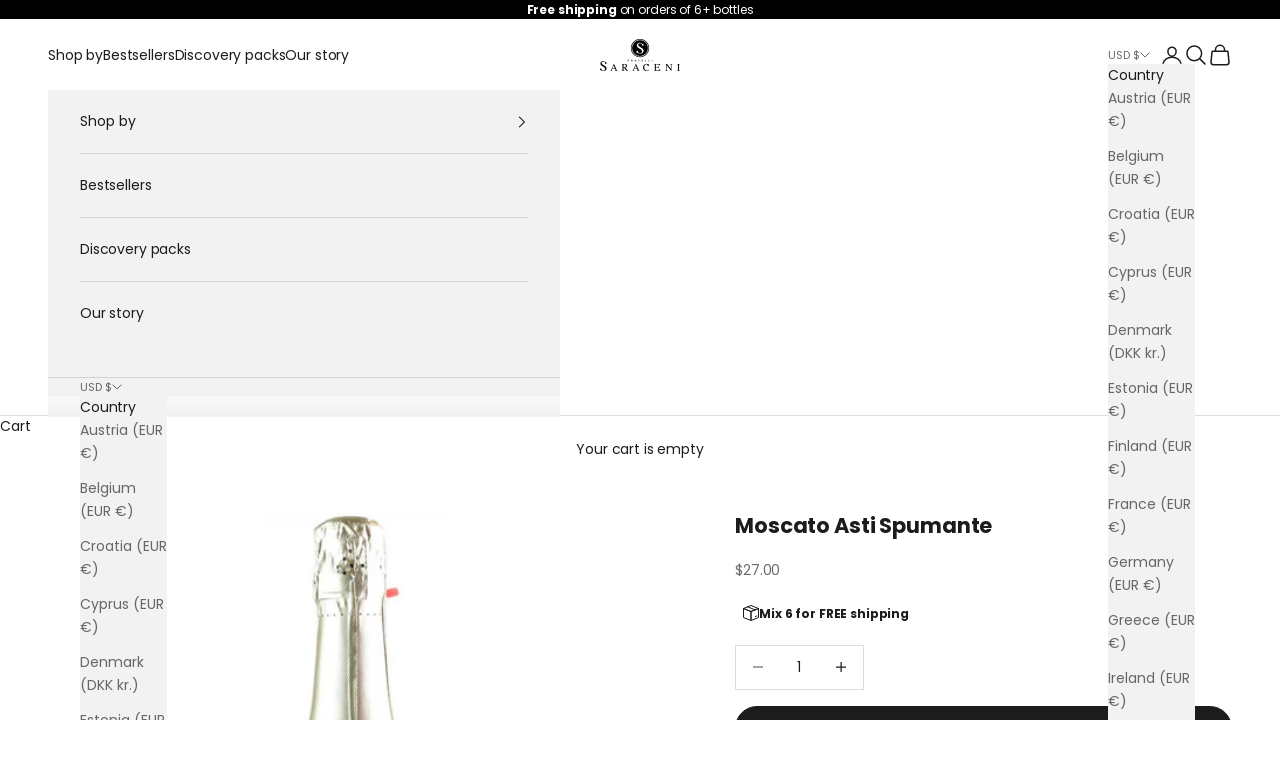

--- FILE ---
content_type: text/javascript; charset=UTF-8
request_url: https://shy.elfsight.com/p/boot/?callback=__esappsPlatformBoot1200744402&shop=saracenishop.myshopify.com&w=95cad9e9-f481-4c36-b28a-2feacac0b3c4
body_size: 768
content:
/**/__esappsPlatformBoot1200744402({"status":1,"data":{"widgets":{"95cad9e9-f481-4c36-b28a-2feacac0b3c4":{"status":0,"reason":"WIDGET_DISABLED"}},"assets":["https:\/\/static.elfsight.com\/apps\/age-verification\/release\/433ab120eab87b3c01038137426e067599dffd8e\/app\/ageVerification.js"]}});